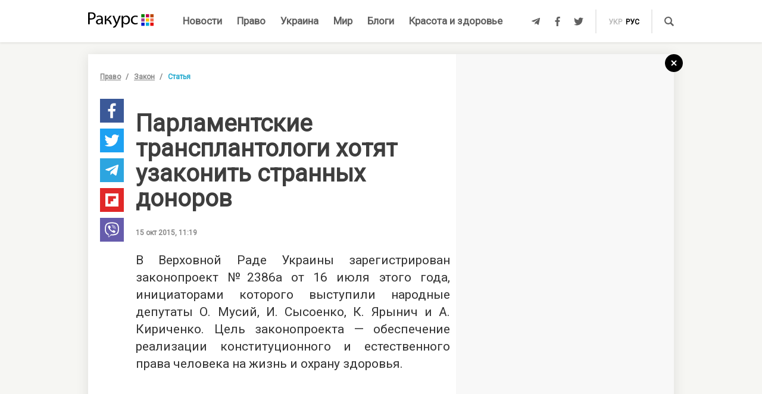

--- FILE ---
content_type: text/html; charset=UTF-8
request_url: https://racurs.ua/975-parlamentskie-transplantologi-hotyat-uzakonit-mertvyh-donorov.html
body_size: 11393
content:
<!DOCTYPE html><html lang="ru"><head><meta charset="UTF-8">
<title>Парламентские трансплантологи хотят узаконить странных доноров</title>
<meta http-equiv="X-UA-Compatible" content="IE=edge">
<meta name="viewport" content="width=device-width, user-scalable=no, initial-scale=1.0, maximum-scale=1.0, minimum-scale=1.0">
<link rel="apple-touch-icon" sizes="180x180" href="/static/apple-touch-icon.png">
<link rel="icon" type="image/png" sizes="32x32" href="/static/favicon-32x32.png">
<link rel="icon" type="image/png" sizes="16x16" href="/static/favicon-16x16.png">
<link rel="manifest" href="/static/site.webmanifest">
<link rel="mask-icon" href="/static/safari-pinned-tab.svg" color="#5bbad5">
<meta name="msapplication-TileColor" content="#603cba">
<meta name="theme-color" content="#ffffff">
<link href="/static/css/styles.css?v=48" rel="stylesheet">
<meta name="description" content="Речь идет о разрешении использовать органы не только живых доноров, но и трупных, в том числе животных">

<link rel="shortcut icon" type="image/x-icon" href="/favicon.ico"/>

<meta name="classification" content="news,Ukrainian news,news articles,editorial articles,blogs,information,worldwide news" />
<meta name="distribution" content="Global" />
<meta name="rating" content="General" />
<meta name="publisher" content="Ракурс" />
<meta name="copyright" content="Ракурс" />
<meta name="google-site-verification" content="uw_LwcWhGzFb8b-20DPF2wl8H3rsozzgvfJWkLjVAhY" />
<meta property="fb:pages" content="476359735731523" />

<link rel="dns-prefetch" href="https://cdn.ampproject.org">


<!-- Global site tag (gtag.js) - Google Analytics -->
<script async src="https://www.googletagmanager.com/gtag/js?id=UA-35562710-1" type="841851063b518aa78dc1379d-text/javascript"></script>
<script type="841851063b518aa78dc1379d-text/javascript">
  window.dataLayer = window.dataLayer || [];
  function gtag(){dataLayer.push(arguments);}
  gtag('js', new Date());

  gtag('config', 'UA-35562710-1');
</script>
<script type="841851063b518aa78dc1379d-text/javascript">
    var Pro = Pro || function () {
    };
    Pro.language = "ru";
    Pro.fbLocale = "ru_RU";
</script>



<meta name="robots" content="index, follow" />
<meta property="og:type" content="article" />
<meta name="keywords" content="Верховная Рада, законопроект, трансплантация, трансплатация органов, здравоохранение, новости медицины" />
<meta property="twitter:card" content="summary_large_image" />
<meta property="twitter:creator" content="@racursua" />
<meta property="og:title" content="Парламентские трансплантологи хотят узаконить странных доноров" />
<meta property="twitter:title" content="Парламентские трансплантологи хотят узаконить странных доноров" />
<meta property="og:url" content="https://racurs.ua/975-parlamentskie-transplantologi-hotyat-uzakonit-mertvyh-donorov.html" />
<meta property="og:description" content="Речь идет о разрешении использовать органы не только живых доноров, но и трупных, в том числе животных" />
<meta property="twitter:description" content="Речь идет о разрешении использовать органы не только живых доноров, но и трупных, в том числе животных" />
<meta property="og:image" content="https://racurs.ua/content/images/Publication/Article/97/5/preview_w696zc1.jpg" />
<meta property="twitter:image" content="https://racurs.ua/content/images/Publication/Article/97/5/preview_w696zc1.jpg" />
<link rel="next" href="/966-zakon-o-nacionalnoy-policii-sovershenstvuya-formu-zaputalis-s-soderjaniem.html" />
<link rel="previous" href="/1042-konstituciya-poroshenko-mayakovskogo.html" />
<link hreflang="uk" rel="alternate" href="https://racurs.ua/ua/975-parlamentski-transplantology-hochut-uzakonyty-mertvyh-donoriv.html" />
<link hreflang="ru" rel="alternate" href="https://racurs.ua/975-parlamentskie-transplantologi-hotyat-uzakonit-mertvyh-donorov.html" />
<link rel="canonical" href="https://racurs.ua/975-parlamentskie-transplantologi-hotyat-uzakonit-mertvyh-donorov.html" />
<script data-cfasync="false" nonce="9910b4e4-d7cc-40ec-94e9-90d8226d5e69">try{(function(w,d){!function(j,k,l,m){if(j.zaraz)console.error("zaraz is loaded twice");else{j[l]=j[l]||{};j[l].executed=[];j.zaraz={deferred:[],listeners:[]};j.zaraz._v="5874";j.zaraz._n="9910b4e4-d7cc-40ec-94e9-90d8226d5e69";j.zaraz.q=[];j.zaraz._f=function(n){return async function(){var o=Array.prototype.slice.call(arguments);j.zaraz.q.push({m:n,a:o})}};for(const p of["track","set","debug"])j.zaraz[p]=j.zaraz._f(p);j.zaraz.init=()=>{var q=k.getElementsByTagName(m)[0],r=k.createElement(m),s=k.getElementsByTagName("title")[0];s&&(j[l].t=k.getElementsByTagName("title")[0].text);j[l].x=Math.random();j[l].w=j.screen.width;j[l].h=j.screen.height;j[l].j=j.innerHeight;j[l].e=j.innerWidth;j[l].l=j.location.href;j[l].r=k.referrer;j[l].k=j.screen.colorDepth;j[l].n=k.characterSet;j[l].o=(new Date).getTimezoneOffset();if(j.dataLayer)for(const t of Object.entries(Object.entries(dataLayer).reduce((u,v)=>({...u[1],...v[1]}),{})))zaraz.set(t[0],t[1],{scope:"page"});j[l].q=[];for(;j.zaraz.q.length;){const w=j.zaraz.q.shift();j[l].q.push(w)}r.defer=!0;for(const x of[localStorage,sessionStorage])Object.keys(x||{}).filter(z=>z.startsWith("_zaraz_")).forEach(y=>{try{j[l]["z_"+y.slice(7)]=JSON.parse(x.getItem(y))}catch{j[l]["z_"+y.slice(7)]=x.getItem(y)}});r.referrerPolicy="origin";r.src="/cdn-cgi/zaraz/s.js?z="+btoa(encodeURIComponent(JSON.stringify(j[l])));q.parentNode.insertBefore(r,q)};["complete","interactive"].includes(k.readyState)?zaraz.init():j.addEventListener("DOMContentLoaded",zaraz.init)}}(w,d,"zarazData","script");window.zaraz._p=async d$=>new Promise(ea=>{if(d$){d$.e&&d$.e.forEach(eb=>{try{const ec=d.querySelector("script[nonce]"),ed=ec?.nonce||ec?.getAttribute("nonce"),ee=d.createElement("script");ed&&(ee.nonce=ed);ee.innerHTML=eb;ee.onload=()=>{d.head.removeChild(ee)};d.head.appendChild(ee)}catch(ef){console.error(`Error executing script: ${eb}\n`,ef)}});Promise.allSettled((d$.f||[]).map(eg=>fetch(eg[0],eg[1])))}ea()});zaraz._p({"e":["(function(w,d){})(window,document)"]});})(window,document)}catch(e){throw fetch("/cdn-cgi/zaraz/t"),e;};</script></head><body><div id="fb-root"></div>
<!--<div class="main_advertisement">-->
<!--</div>-->

<header id="headerNav" class="header_menu">
    <div class="container">
        <section class="left_side">
            <button class="nav_toggle">
                <span></span>
                <span></span>
                <span></span>
            </button>
            <a class="logo" href="https://racurs.ua">
                <img src="/static/img/logo.svg" alt="Ракурс">
            </a>
        </section>
        <nav class="main_menu">
    <ul>
                                <li class="main_menu_item color_news">
                <a class="link" href="/news-all.html">Новости</a>
                            </li>
                                <li class="main_menu_item color_law">
                <a class="link" href="/pravo.html">Право</a>
                                    <ul class="submenu">
                                                    <li><a href="/pravo/prava-cheloveka.html">Права человека</a></li>
                                                    <li><a href="/pravo/zakon-pravo.html">Закон</a></li>
                                                    <li><a href="/pravo/sud-pravo-zakon.html">Суд</a></li>
                                                    <li><a href="/pravo/advokat.html">Адвокатура</a></li>
                                            </ul>
                            </li>
                                <li class="main_menu_item color_ukraine">
                <a class="link" href="/obshestvo.html">Украина</a>
                                    <ul class="submenu">
                                                    <li><a href="/obshestvo/sotsium.html">Общество</a></li>
                                                    <li><a href="/obshestvo/meditsina-zdorovje.html">Медицина</a></li>
                                                    <li><a href="/obshestvo/politika.html">Политика</a></li>
                                                    <li><a href="/obshestvo/obrazovanie.html">Образование</a></li>
                                                    <li><a href="/obshestvo/economika.html">Деньги</a></li>
                                                    <li><a href="/obshestvo/potrebitel.html">Качество жизни </a></li>
                                            </ul>
                            </li>
                                <li class="main_menu_item color_world">
                <a class="link" href="/mir.html">Мир</a>
                            </li>
                                <li class="main_menu_item color_blogs">
                <a class="link" href="/blogs.html">Блоги</a>
                            </li>
                                <li class="main_menu_item color_beauty_health">
                <a class="link" href="/krasota-i-zdorovie.html">Красота и здоровье</a>
                                    <ul class="submenu">
                                                    <li><a href="/krasota-i-zdorovie/medicina.html">Здоровье</a></li>
                                                    <li><a href="/krasota-i-zdorovie/psyhologia.html">Психология</a></li>
                                                    <li><a href="/krasota-i-zdorovie/kosmetologiya.html">Косметология</a></li>
                                            </ul>
                            </li>
            </ul>
</nav>        <section class="right_side">
            <ul class="social">
            <li>
            <a class="icon tlgrm" href="https://t.me/lex_info" target="_blank" rel="nofollow" itemprop="sameAs">
                <i class="fab fa-telegram-plane"></i>
            </a>
        </li>
            <li>
            <a class="icon fb" href="https://www.facebook.com/RacursUA/" target="_blank" rel="nofollow" itemprop="sameAs">
                <i class="fab fa-facebook-f"></i>
            </a>
        </li>
            <li>
            <a class="icon twi" href="https://twitter.com/racursua" target="_blank" rel="nofollow" itemprop="sameAs">
                <i class="fab fa-twitter"></i>
            </a>
        </li>
    </ul>            <ul class="lang_switch">
            <li>
            <a  href="/ua/975-parlamentski-transplantology-hochut-uzakonyty-mertvyh-donoriv.html" title="Українська" hreflang="uk">укр</a>
        </li>
            <li>
            <a class="current" href="/975-parlamentskie-transplantologi-hotyat-uzakonit-mertvyh-donorov.html" title="Русский" hreflang="ru">рус</a>
        </li>
    </ul>            <a class="mob-link" href="/news-all.html">
                Новости            </a>
            <button type="button" data-type="open-search-input" class="search_btn">
                <span class="icon search"></span>
            </button>
            <form class="search-container" action="/search.html">
                <button type="submit" class="search_btn">
                    <span class="icon search"></span>
                </button>
                <input type="text" placeholder="Поиск" name="s[search]">
                <button type="button" class="close">
                    <i class="fas fa-times-circle"></i>
                </button>
            </form>
        </section>
    </div>
</header>

<div class="menu_sidebar_wr">
    <div class="menu_sidebar">
        <nav class="mob_menu">
    <ul>
                                <li class="mob_menu_item color_news">
                <div class="item_btn">
                    <a class="link" href="/news-all.html">Новости</a>
                                    </div>
                            </li>
                                <li class="mob_menu_item color_law">
                <div class="item_btn">
                    <a class="link" href="/pravo.html">Право</a>
                                            <button type="button" class="toggle"><i class="fas fa-angle-up"></i></button>
                                    </div>
                                    <ul class="dropdown">
                                                    <li><a href="/pravo/prava-cheloveka.html">Права человека</a></li>
                                                    <li><a href="/pravo/zakon-pravo.html">Закон</a></li>
                                                    <li><a href="/pravo/sud-pravo-zakon.html">Суд</a></li>
                                                    <li><a href="/pravo/advokat.html">Адвокатура</a></li>
                                            </ul>
                            </li>
                                <li class="mob_menu_item color_ukraine">
                <div class="item_btn">
                    <a class="link" href="/obshestvo.html">Украина</a>
                                            <button type="button" class="toggle"><i class="fas fa-angle-up"></i></button>
                                    </div>
                                    <ul class="dropdown">
                                                    <li><a href="/obshestvo/sotsium.html">Общество</a></li>
                                                    <li><a href="/obshestvo/meditsina-zdorovje.html">Медицина</a></li>
                                                    <li><a href="/obshestvo/politika.html">Политика</a></li>
                                                    <li><a href="/obshestvo/obrazovanie.html">Образование</a></li>
                                                    <li><a href="/obshestvo/economika.html">Деньги</a></li>
                                                    <li><a href="/obshestvo/potrebitel.html">Качество жизни </a></li>
                                            </ul>
                            </li>
                                <li class="mob_menu_item color_world">
                <div class="item_btn">
                    <a class="link" href="/mir.html">Мир</a>
                                    </div>
                            </li>
                                <li class="mob_menu_item color_blogs">
                <div class="item_btn">
                    <a class="link" href="/blogs.html">Блоги</a>
                                    </div>
                            </li>
                                <li class="mob_menu_item color_beauty_health">
                <div class="item_btn">
                    <a class="link" href="/krasota-i-zdorovie.html">Красота и здоровье</a>
                                            <button type="button" class="toggle"><i class="fas fa-angle-up"></i></button>
                                    </div>
                                    <ul class="dropdown">
                                                    <li><a href="/krasota-i-zdorovie/medicina.html">Здоровье</a></li>
                                                    <li><a href="/krasota-i-zdorovie/psyhologia.html">Психология</a></li>
                                                    <li><a href="/krasota-i-zdorovie/kosmetologiya.html">Косметология</a></li>
                                            </ul>
                            </li>
            </ul>
</nav>
        <div class="wrapper">
            <form class="search-container" action="/search.html">
                <button type="submit" class="search_btn">
                    <span class="icon search"></span>
                </button>
                <input type="text" placeholder="Поиск" name="s[search]">
            </form>
            <ul class="social">
            <li>
            <a class="icon tlgrm" href="https://t.me/lex_info" target="_blank" rel="nofollow" itemprop="sameAs">
                <i class="fab fa-telegram-plane"></i>
            </a>
        </li>
            <li>
            <a class="icon fb" href="https://www.facebook.com/RacursUA/" target="_blank" rel="nofollow" itemprop="sameAs">
                <i class="fab fa-facebook-f"></i>
            </a>
        </li>
            <li>
            <a class="icon twi" href="https://twitter.com/racursua" target="_blank" rel="nofollow" itemprop="sameAs">
                <i class="fab fa-twitter"></i>
            </a>
        </li>
    </ul>        </div>
    </div>
    <div class="backdrop"></div>
</div><main class="main-content inner-page"><div class="inner-page-container"><div class="social-sidebar-wr"><ul class="big_social sticky hide">    <li><a href="https://facebook.com/sharer/sharer.php?u=https%3A%2F%2Fracurs.ua%2F975-parlamentskie-transplantologi-hotyat-uzakonit-mertvyh-donorov.html" class="icon fb" target="_blank"><i class="fab fa-facebook-f"></i></a></li>
    <li><a href="https://twitter.com/intent/tweet/?url=https%3A%2F%2Fracurs.ua%2F975-parlamentskie-transplantologi-hotyat-uzakonit-mertvyh-donorov.html&amp;text=%D0%9F%D0%B0%D1%80%D0%BB%D0%B0%D0%BC%D0%B5%D0%BD%D1%82%D1%81%D0%BA%D0%B8%D0%B5+%D1%82%D1%80%D0%B0%D0%BD%D1%81%D0%BF%D0%BB%D0%B0%D0%BD%D1%82%D0%BE%D0%BB%D0%BE%D0%B3%D0%B8+%D1%85%D0%BE%D1%82%D1%8F%D1%82+%D1%83%D0%B7%D0%B0%D0%BA%D0%BE%D0%BD%D0%B8%D1%82%D1%8C+%D1%81%D1%82%D1%80%D0%B0%D0%BD%D0%BD%D1%8B%D1%85+%D0%B4%D0%BE%D0%BD%D0%BE%D1%80%D0%BE%D0%B2" class="icon twi" target="_blank"><i class="fab fa-twitter"></i></a></li>
    <li><a href="https://telegram.me/share/url?url=https%3A%2F%2Fracurs.ua%2F975-parlamentskie-transplantologi-hotyat-uzakonit-mertvyh-donorov.html&amp;text=%D0%9F%D0%B0%D1%80%D0%BB%D0%B0%D0%BC%D0%B5%D0%BD%D1%82%D1%81%D0%BA%D0%B8%D0%B5+%D1%82%D1%80%D0%B0%D0%BD%D1%81%D0%BF%D0%BB%D0%B0%D0%BD%D1%82%D0%BE%D0%BB%D0%BE%D0%B3%D0%B8+%D1%85%D0%BE%D1%82%D1%8F%D1%82+%D1%83%D0%B7%D0%B0%D0%BA%D0%BE%D0%BD%D0%B8%D1%82%D1%8C+%D1%81%D1%82%D1%80%D0%B0%D0%BD%D0%BD%D1%8B%D1%85+%D0%B4%D0%BE%D0%BD%D0%BE%D1%80%D0%BE%D0%B2" class="icon tlgrm" target="_blank"><i class="fab fa-telegram-plane"></i></a></li>
    <li><a href="https://share.flipboard.com/bookmarklet/popout?v=2&amp;url=https%3A%2F%2Fracurs.ua%2F975-parlamentskie-transplantologi-hotyat-uzakonit-mertvyh-donorov.html&amp;title=%D0%9F%D0%B0%D1%80%D0%BB%D0%B0%D0%BC%D0%B5%D0%BD%D1%82%D1%81%D0%BA%D0%B8%D0%B5+%D1%82%D1%80%D0%B0%D0%BD%D1%81%D0%BF%D0%BB%D0%B0%D0%BD%D1%82%D0%BE%D0%BB%D0%BE%D0%B3%D0%B8+%D1%85%D0%BE%D1%82%D1%8F%D1%82+%D1%83%D0%B7%D0%B0%D0%BA%D0%BE%D0%BD%D0%B8%D1%82%D1%8C+%D1%81%D1%82%D1%80%D0%B0%D0%BD%D0%BD%D1%8B%D1%85+%D0%B4%D0%BE%D0%BD%D0%BE%D1%80%D0%BE%D0%B2" class="icon flipboard" target="_blank"><i class="fab fa-flipboard"></i></a></li>
    <li><a href="viber://forward?text=https%3A%2F%2Fracurs.ua%2F975-parlamentskie-transplantologi-hotyat-uzakonit-mertvyh-donorov.html" class="icon viber" target="_blank"><i class="fab fa-viber"></i></a></li>
</ul></div><section class="block_section inner_content_section"><div class="container container_padding"><a class="back-to-home" href="/"><svg width="30px" height="30px" viewBox="0 0 30 30" version="1.1" xmlns="https://www.w3.org/2000/svg" xmlns:xlink="https://www.w3.org/1999/xlink"><defs></defs><g id="closeBtnId" stroke="none" stroke-width="1" fill="none" fill-rule="evenodd"><g id="inner-page-1_1" transform="translate(-1318.000000, -180.000000)"><g id="back-arrow-copy" transform="translate(1318.000000, 180.000000)"><circle class="back-to-home-oval" id="Oval" cx="15" cy="15" r="15"></circle><g class="back-to-home-icon" id="Group-2" transform="translate(11.000000, 10.000000)" stroke-width="2"><path d="M8,1 L0,9 L8,1 Z" id="Line-2"></path><path d="M1.42108547e-15,0.818181818 L8,9" id="Line-3"></path></g></g></g></g></svg></a><div class="wrapper"><div class="left_wr"><ol class="breadcrumbs"><li><a href="/pravo.html">Право</a></li><li><a href="/pravo/zakon-pravo.html">Закон</a></li><li>Статья</li></ol><div class="content_wr"><div class="content"><div class="n_material_content under_material_content no_overflow"><!-- google_ad_section_start --><span itemscope itemtype="https://schema.org/NewsArticle"><span class="hide" itemprop="publisher" itemscope itemtype="https://schema.org/Organization"><span itemprop="name">Ракурс</span><span itemprop="url">https://racurs.ua/</span><span itemprop="logo" itemscope itemtype="https://schema.org/ImageObject"><img itemprop="url image" src="/media/images/logo-14.png"><meta itemprop="width" content="180"><meta itemprop="height" content="50"></span></span><link class="hide" itemprop="mainEntityOfPage" itemscope href="https://racurs.ua/975-parlamentskie-transplantologi-hotyat-uzakonit-mertvyh-donorov.html"><div class="article_inner"><span itemprop="image" itemscope itemtype="https://schema.org/ImageObject"><img class="main_img" itemprop="url" src="/content/images/Publication/Article/97/5/preview_w698zc0.jpg" alt="Парламентские трансплантологи хотят узаконить странных доноров"><meta itemprop="width" content="698"><meta itemprop="height" content="362"></span><h1 itemprop="headline">Парламентские трансплантологи хотят узаконить странных доноров</h1><span class="hide" itemprop="url">https://racurs.ua/975-parlamentskie-transplantologi-hotyat-uzakonit-mertvyh-donorov.html</span><div class="author"><div class="left_side"><span class="data">15 окт 2015, 11:19</span></div><div class="right_side"><a href="#" class="article_views"><span class="views_icon"></span><span class="views_number" data-aid="975">999</span></a></div></div><meta itemprop="datePublished" content="2015-10-15T11:19:00+03:00"><meta itemprop="dateModified" content="2015-10-15T11:19:48+03:00"><span class="hide" itemprop="author">Ракурс</span><meta itemprop="alternativeHeadline" content="Речь идет о разрешении использовать органы не только живых доноров, но и трупных, в том числе животных"><span class="articleBody" itemprop="articleBody"><p style="text-align: justify;">
 В Верховной Раде Украины зарегистрирован законопроект <!--<a-href=http://w1.c1.rada.gov.ua/pls/zweb2/webproc4_1?pf3511=56075">-->№2386а<!--</a>--> от 16 июля этого года, инициаторами которого выступили народные
 депутаты О. Мусий, И. Сысоенко, К. Ярынич и А. Кириченко. Цель законопроекта — обеспечение реализации конституционного и естественного права человека на жизнь и охрану здоровья.
</p><style>
.in_text_content_22 { 
 width: 300px; 
 height: 600px; 
}
@media(min-width: 600px) { 
 .in_text_content_22 { 
 width: 580px; 
 height: 400px; 
 } 
}
.adsbygoogle {
 touch-action: manipulation;
}
</style><!-- 580x400-intext-ru --><div align="center"><ins class="adsbygoogle in_text_content_22"
 style="display:inline-block; text-align:center;"
 data-ad-client="ca-pub-7706223251672366"
 data-ad-slot="3720659219"
 data-full-width-responsive="true"></ins></div><script type="841851063b518aa78dc1379d-text/javascript">
(adsbygoogle = window.adsbygoogle || []).push({});
</script><p style="text-align: justify;">
 На первый взгляд, стремления инициаторов проекта гуманны, призваны помочь тем, кто годами ждут своей очереди на трансплантацию и часто умирают, так и не дождавшись. Однако анализ документа дает
 основания утверждать, что у авторов законопроекта свое, довольно своеобразное видение указанной проблемы.
</p><p style="text-align: justify;">
 Во-первых, предлагают узаконить трансплантацию не только органов и тканей человека, но и другого анатомического материала (анатомических образований, клеток). Учреждениям здравоохранения и научным
 учреждениям собираются разрешить использовать органы или другие анатомические материалы не только живых доноров, но и трупных, в том числе животных.
</p><p style="text-align: justify;">
 Интересно, как больному человеку может помочь пересадка органа трупа? Или инициаторы проекта преследуют другую цель, отличную от декларируемой?
</p><p style="text-align: justify;">
 Человеческий труп может быть пригодным для целей топографической анатомии, но никак не для последующей трансплантации органов живым. Потому что это мертвое тело человека, которое претерпевает
 изменения, неизбежные после наступления биологической смерти.
</p><p style="text-align: justify;">
 Трупные явления делятся на ранние и поздние. К ранним относятся охлаждение трупа, трупные пятна, трупное окоченение, высыхание и автолиз; к поздним — гниение, скелетирование, мумификация, жировоск
 и торфяное дубление. Учитывая это, любые анатомические материалы трупа человека (а тем более, животного) не могут быть использованы для дальнейшей трансплантации.
</p><p style="text-align: justify;">
 В трансплантации могут быть использованы анатомические материалы только умершего человека, то есть когда установлена ​​смерть его мозга — это полное и необратимое прекращение всех его функций,
 регистрируемых при работающем сердце и принудительной вентиляции легких. Иначе говоря, сразу после констатации биологической смерти, но до начала наступления трупных явлений (превращение умершего в
 труп). При разных обстоятельствах смерти человека такой период может составлять до трех часов — не более.
</p><p style="text-align: justify;">
 Во-вторых, предложенные проектом изменения в ст. 238 «Осмотр трупа» Уголовного процессуального кодекса Украины, согласно которым: в случае обнаружения трупа человека исключается обязательное
 проведение судебно-медицинской экспертизы с целью установления причин смерти, а также такой труп может быть выдан без всякого разрешения, без результатов судебно-медицинской экспертизы и
 установления причин смерти, — на практике приведут к целому ряду коррупционных правонарушений в этой сфере. Ведь осмотр трупа — это следственное действие, которое проводится в месте его обнаружения
 следователем, прокурором при обязательном участии судебно-медицинского эксперта или врача и заключается только в «непосредственном восприятии внешних признаков трупа с целью выявления и фиксации
 сведений об обстоятельствах совершения уголовного преступления». Такими сведениями могут быть данные, помогающие установить как личность потерпевшего, так и лицо, совершившее преступление, место,
 время, способ и другие обстоятельства совершения уголовного преступления, причины смерти.
</p><p style="text-align: justify;">
 Осмотр трупа не предусматривает его вскрытия, поэтому при проведении этого следственного действия речь идет только о внешнем осмотре, но никак не об установлении причин смерти. Поэтому участие при
 осмотре трупа судебно-медицинского эксперта или врача не может заменить судебно-медицинской экспертизы установления причин смерти (ч. 2 ст. 242 УПК) и не исключает возможного участия
 судебно-медицинского эксперта или врача, который принимал участие в наружном осмотре трупа, в проведении вскрытия трупа и установлении причин смерти, осуществляемых в экспертном учреждении (ч. 1
 ст. 79 УПК).
</p><p style="text-align: justify;">
 Учитывая изложенное, можно утверждать, что «заменяя» судебно-медицинскую экспертизу только на осмотр трупа, инициаторы проекта создают плодородную почву для коррупционных правонарушений, в том
 числе и в сфере трансплантологии.
</p><article class="article type-2 backlink color_law"><a href="/954-prostituciya-kak-vid-zakonnoy-predprinimatelskoy-deyatelnosti.html" class="article_wr"><div class="article_bg" style="background-image:url('/content/images/Publication/Article/95/4/preview_w180h160zc1.jpg')"></div><div class="article_content"><div class="article_content_wr"><span class="article_read">Читайте также</span><h4 class="article_title">Проституция как вид законной предпринимательской деятельности</h4><div class="article_footer"><div class="footer_left"><div class="article_subject">Закон</div></div></div></div></div></a></article></span></div><div class="article_inner_footer"><div class="top-wr"><p class="source"></p><br/><p class="error_found">
 Заметили ошибку?<br>Выделите и нажмите Ctrl / Cmd + Enter </p></div><div class="bottom-wr"><ul class="big_social horizontal"><li><a href="https://facebook.com/sharer/sharer.php?u=https%3A%2F%2Fracurs.ua%2F975-parlamentskie-transplantologi-hotyat-uzakonit-mertvyh-donorov.html" class="icon fb" target="_blank"><i class="fab fa-facebook-f"></i></a></li><li><a href="https://twitter.com/intent/tweet/?url=https%3A%2F%2Fracurs.ua%2F975-parlamentskie-transplantologi-hotyat-uzakonit-mertvyh-donorov.html&amp;text=%D0%9F%D0%B0%D1%80%D0%BB%D0%B0%D0%BC%D0%B5%D0%BD%D1%82%D1%81%D0%BA%D0%B8%D0%B5+%D1%82%D1%80%D0%B0%D0%BD%D1%81%D0%BF%D0%BB%D0%B0%D0%BD%D1%82%D0%BE%D0%BB%D0%BE%D0%B3%D0%B8+%D1%85%D0%BE%D1%82%D1%8F%D1%82+%D1%83%D0%B7%D0%B0%D0%BA%D0%BE%D0%BD%D0%B8%D1%82%D1%8C+%D1%81%D1%82%D1%80%D0%B0%D0%BD%D0%BD%D1%8B%D1%85+%D0%B4%D0%BE%D0%BD%D0%BE%D1%80%D0%BE%D0%B2" class="icon twi" target="_blank"><i class="fab fa-twitter"></i></a></li><li><a href="https://telegram.me/share/url?url=https%3A%2F%2Fracurs.ua%2F975-parlamentskie-transplantologi-hotyat-uzakonit-mertvyh-donorov.html&amp;text=%D0%9F%D0%B0%D1%80%D0%BB%D0%B0%D0%BC%D0%B5%D0%BD%D1%82%D1%81%D0%BA%D0%B8%D0%B5+%D1%82%D1%80%D0%B0%D0%BD%D1%81%D0%BF%D0%BB%D0%B0%D0%BD%D1%82%D0%BE%D0%BB%D0%BE%D0%B3%D0%B8+%D1%85%D0%BE%D1%82%D1%8F%D1%82+%D1%83%D0%B7%D0%B0%D0%BA%D0%BE%D0%BD%D0%B8%D1%82%D1%8C+%D1%81%D1%82%D1%80%D0%B0%D0%BD%D0%BD%D1%8B%D1%85+%D0%B4%D0%BE%D0%BD%D0%BE%D1%80%D0%BE%D0%B2" class="icon tlgrm" target="_blank"><i class="fab fa-telegram-plane"></i></a></li><li><a href="https://share.flipboard.com/bookmarklet/popout?v=2&amp;url=https%3A%2F%2Fracurs.ua%2F975-parlamentskie-transplantologi-hotyat-uzakonit-mertvyh-donorov.html&amp;title=%D0%9F%D0%B0%D1%80%D0%BB%D0%B0%D0%BC%D0%B5%D0%BD%D1%82%D1%81%D0%BA%D0%B8%D0%B5+%D1%82%D1%80%D0%B0%D0%BD%D1%81%D0%BF%D0%BB%D0%B0%D0%BD%D1%82%D0%BE%D0%BB%D0%BE%D0%B3%D0%B8+%D1%85%D0%BE%D1%82%D1%8F%D1%82+%D1%83%D0%B7%D0%B0%D0%BA%D0%BE%D0%BD%D0%B8%D1%82%D1%8C+%D1%81%D1%82%D1%80%D0%B0%D0%BD%D0%BD%D1%8B%D1%85+%D0%B4%D0%BE%D0%BD%D0%BE%D1%80%D0%BE%D0%B2" class="icon flipboard" target="_blank"><i class="fab fa-flipboard"></i></a></li><li><a href="viber://forward?text=https%3A%2F%2Fracurs.ua%2F975-parlamentskie-transplantologi-hotyat-uzakonit-mertvyh-donorov.html" class="icon viber" target="_blank"><i class="fab fa-viber"></i></a></li></ul><ul class="tags"><li><a href="/tags/verhovnaya-rada-ukrainy.html">#Верховная Рада Украины</a></li></ul></div></div></span><!-- google_ad_section_end --><script type="841851063b518aa78dc1379d-text/javascript">
 window.articleData = {
 id: '975',
 alias: 'parlamentskie-transplantologi-hotyat-uzakonit-mertvyh-donorov',
 title: 'Парламентские трансплантологи хотят узаконить странных доноров',
 shortUrl: '/975'
 };
</script>
<!-- Добавьте этот код в то место, где должен быть баннер --><div style="text-align: center; margin: 20px 0;"><a href="https://florita.com.ua/" target="_blank"><img src="https://racurs.ua/content/images/Publication/Article/new_668/content/BA_banner.png" style="max-width: 100%; height: auto;"></a></div><a name="comments"></a><div class="comments_setup comments_container"
 data-confirmDelete="Удалить этот комментарий?"
 data-loading="Загрузка..."
 data-object="eyJjbGFzcyI6IkFwcFxcTW9kdWxlc1xcUHVibGljYXRpb25cXE1vZGVsc1xcQXJ0aWNsZSIsImlkIjoiOTc1In0="
 data-lang="ru"
 data-csrf="UlRGQlB2Wl9NUEF2OFkxRDI5SEZlWGYxaEt0Z0Z2d1jy21Th99CTorq4uRChhLroC0FuKJfpzdvtnqTBRkqQPQ=="
 ></div><br /><br /><!-- Composite Start --><div id="M465236ScriptRootC1133925"></div><script src="https://jsc.idealmedia.io/r/a/racurs.ua.1133925.js" async type="841851063b518aa78dc1379d-text/javascript"></script><!-- Composite End --></div></div></div></div><div class="right_wr"><div class="sticky"><div class="news_list"><div class="news_list_left"><style type="text/css">
 .article_bg.blog_article_bg {
 background-size: contain;
 }
</style><article class="article type-2 color_law"><a href="/3127-plody-otravlennogo-dereva-ot-gore-sadovodov-iz-sap.html" class="article_wr"><div class="article_bg" style="background-image:url('/content/images/Publication/Article/31/27/preview_w264zc1.jpg')"></div><div class="article_content"><div class="article_content_wr"><h4 class="article_title">Плоды отравленного дерева от горе-садоводов из САП</h4><div class="article_footer"><div class="footer_left"><div class="article_subject">Суд</div></div></div></div></div></a></article><style type="text/css">
 .article_bg.blog_article_bg {
 background-size: contain;
 }
</style><article class="article type-2 color_ukraine"><a href="/3128-delo-yanukovicha-jivet-kak-psevdoamerikanskiy-bankopad-podryvaet-evrointegraciu-ukrainy.html" class="article_wr"><div class="article_bg" style="background-image:url('/content/images/Publication/Article/31/28/preview_w264zc1.jpg')"></div><div class="article_content"><div class="article_content_wr"><h4 class="article_title">Дело Януковича живет: как «псевдоамериканский» банкопад подрывает евроинтеграцию Украины</h4><div class="article_footer"><div class="footer_left"><div class="article_subject">Деньги</div></div></div></div></div></a></article><style type="text/css">
 .article_bg.blog_article_bg {
 background-size: contain;
 }
</style><article class="article type-2 color_ukraine"><a href="/3084-ot-fronta-k-vyboram-rol-veteranov-v-poslevoennoy-politike.html" class="article_wr"><div class="article_bg" style="background-image:url('/content/images/Publication/Article/30/84/preview_w264zc1.jpg')"></div><div class="article_content"><div class="article_content_wr"><h4 class="article_title">От фронта к выборам: роль ветеранов в послевоенной политике</h4><div class="article_footer"><div class="footer_left"><div class="article_subject">Политика</div></div></div></div></div></a></article><style type="text/css">
 .article_bg.blog_article_bg {
 background-size: contain;
 }
</style><article class="to-right-side-1 article type-1 color_law"><a href="/3123-po-chemu-zvonit-zvon-razmyshleniya-o-smysle-prazdnovaniya-dnya-konstitucii.html" class="article_wr"><div class="article_bg" style="background-image:url('/content/images/Publication/Article/31/23/preview_w336zc1.jpg')"></div><div class="article_content"><div class="article_content_wr"><h4 class="article_title">По чему звонит звон? Размышления о смысле празднования Дня Конституции</h4><div class="article_footer"><div class="footer_left"><div class="article_subject">Право</div><div class="article_date"></div></div><div class="footer_right"><div class="article_views"><div class="views_icon"></div><div class="views_number" data-id="">999</div></div></div></div></div></div></a></article></div><div class="news_list_right no_overflow"><!-- 300x600-sidebar-ru --><ins class="adsbygoogle"
 style="display:inline-block;width:300px;height:600px"
 data-ad-client="ca-pub-7706223251672366"
 data-ad-slot="4582782265"></ins><script type="841851063b518aa78dc1379d-text/javascript">
 (adsbygoogle = window.adsbygoogle || []).push({});
</script></div></div></div></div></div></div></section></div><div class="inner-page-container"><section class="block_section"><div class="container container_padding"><header class="block_section_header"><span class="section_color"></span><div class="block_section_header_wr"><div role="tablist" class="block_section_header_tablist"><a aria-selected="true" class="section_title">Новости партнеров</a></div></div></header><div class="no_overflow"><!-- Composite Start --><div id="M250178ScriptRootC686913"></div><script src="https://jsc.idealmedia.io/r/a/racurs.ua.686913.js" async type="841851063b518aa78dc1379d-text/javascript"></script><!-- Composite End -->
</div></div></section></div><section class="related_news_section dark"><section class="block_section color_law"><div class="container container_padding"><header class="block_section_header"><span class="section_color"></span><div class="block_section_header_wr"><div role="tablist" class="block_section_header_tablist"><a role="tab" aria-selected="true" class="section_title">Закон</a><a href="/pravo/advokat.html" aria-selected="false" class="section_title">Адвокатура</a><a href="/pravo/prava-cheloveka.html" aria-selected="false" class="section_title">Права человека</a><a href="/pravo/sud-pravo-zakon.html" aria-selected="false" class="section_title">Суд</a></div></div><span class="block-title"></span></header><div class="tab-content"><div id="news-tab-2" role="tabpanel" aria-hidden="false" class="news_grid list_material_grid"><article class="article type-2 color_law"><a href="/3070-mojet-li-sud-reshat-kto-yavlyaetsya-vashey-semey-ili-esche-raz-o-state-3-semeynogo-kodeksa-ukrainy.html" class="article_wr"><div class="article_bg" style="background-image:url('/content/images/Publication/Article/30/70/preview_w407zc0.jpg')"><div class="article_footer_wr"><div class="article_footer"><div class="footer_left"><div class="article_author"><p>Зорислава <span>РОМОВСКАЯ</span></p></div></div><div class="footer_right"><div class="article_views"><div class="views_icon"></div><div class="views_number" data-aid="3070">999</div></div></div></div></div><div class="article_bg_fade"></div></div><div class="article_content"><div class="article_content_wr"><h2 class="article_title">Может ли суд решать, кто является вашей семьей, или Еще раз о статье 3 Семейного кодекса Украины</h2><div class="article_footer"><div class="footer_left"><div class="article_subject">Закон</div><div class="article_date">7 июн 2025</div></div></div></div></div></a></article><article class="article type-2 color_law"><a href="/3087-pochemu-gosudarstvo-v-lice-parlamenta-i-nadzornyh-organov-polivaet-benzinom-sobstvennuu-konstituciu.html" class="article_wr"><div class="article_bg" style="background-image:url('/content/images/Publication/Article/30/87/preview_w407zc0.jpg')"><div class="article_footer_wr"><div class="article_footer"><div class="footer_left"><div class="article_author"><p></p></div></div><div class="footer_right"><div class="article_views"><div class="views_icon"></div><div class="views_number" data-aid="3087">999</div></div></div></div></div><div class="article_bg_fade"></div></div><div class="article_content"><div class="article_content_wr"><h2 class="article_title">Почему государство в лице парламента и надзорных органов поливает бензином собственную Конституцию?</h2><div class="article_footer"><div class="footer_left"><div class="article_subject">Закон</div><div class="article_date">16 окт 2024</div></div></div></div></div></a></article><article class="article type-2 color_law"><a href="/3069-zakon-o-naloge-na-bezbednost-ili-dili-z-ubogim-zarobitok.html" class="article_wr"><div class="article_bg" style="background-image:url('/content/images/Publication/Article/30/69/preview_w407zc0.jpg')"><div class="article_footer_wr"><div class="article_footer"><div class="footer_left"><div class="article_author"><p>Зорислава <span>РОМОВСКАЯ</span></p></div></div><div class="footer_right"><div class="article_views"><div class="views_icon"></div><div class="views_number" data-aid="3069">999</div></div></div></div></div><div class="article_bg_fade"></div></div><div class="article_content"><div class="article_content_wr"><h2 class="article_title">Закон о налоге на безбедность, или «Діли з убогим заробіток»</h2><div class="article_footer"><div class="footer_left"><div class="article_subject">Закон</div><div class="article_date">31 мая 2024</div></div></div></div></div></a></article><article class="article type-2 color_law"><a href="/3051-uvolnenie-s-voennoy-slujby-vo-vremya-deystviya-voennogo-polojeniya.html" class="article_wr"><div class="article_bg" style="background-image:url('/content/images/Publication/Article/30/51/preview_w407zc0.jpg')"><div class="article_footer_wr"><div class="article_footer"><div class="footer_left"><div class="article_author"><p>Мария <span>ОСТРОВСКАЯ</span></p></div></div><div class="footer_right"><div class="article_views"><div class="views_icon"></div><div class="views_number" data-aid="3051">999</div></div></div></div></div><div class="article_bg_fade"></div></div><div class="article_content"><div class="article_content_wr"><h2 class="article_title">Увольнение с военной службы во время действия военного положения</h2><div class="article_footer"><div class="footer_left"><div class="article_subject">Закон</div><div class="article_date">25 янв 2023</div></div></div></div></div></a></article><article class="article type-2 color_law"><a href="/3052-otsrochka-ot-prizyva-vo-vremya-voennogo-polojeniya.html" class="article_wr"><div class="article_bg" style="background-image:url('/content/images/Publication/Article/30/52/preview_w407zc0.jpg')"><div class="article_footer_wr"><div class="article_footer"><div class="footer_left"><div class="article_author"><p>Мария <span>ОСТРОВСКАЯ</span></p></div></div><div class="footer_right"><div class="article_views"><div class="views_icon"></div><div class="views_number" data-aid="3052">999</div></div></div></div></div><div class="article_bg_fade"></div></div><div class="article_content"><div class="article_content_wr"><h2 class="article_title">Отсрочка от призыва во время военного положения</h2><div class="article_footer"><div class="footer_left"><div class="article_subject">Закон</div><div class="article_date">3 янв 2023</div></div></div></div></div></a></article><article class="article type-2 color_law"><a href="/3000-trudovye-otnosheniya-vo-vremya-voennogo-polojeniya-11-sovetov-naemnym-rabochim.html" class="article_wr"><div class="article_bg" style="background-image:url('/content/images/Publication/Article/30/00/preview_w407zc0.jpg')"><div class="article_footer_wr"><div class="article_footer"><div class="footer_left"><div class="article_author"><p>Людмила <span>ЗАГЛАДА</span></p></div></div><div class="footer_right"><div class="article_views"><div class="views_icon"></div><div class="views_number" data-aid="3000">999</div></div></div></div></div><div class="article_bg_fade"></div></div><div class="article_content"><div class="article_content_wr"><h2 class="article_title">Трудовые отношения во время военного положения: 11 советов наемным рабочим</h2><div class="article_footer"><div class="footer_left"><div class="article_subject">Закон</div><div class="article_date">23 мар 2022</div></div></div></div></div></a></article><article class="article type-2 color_law"><a href="/2994-zakony-o-kollaboracionizme-do-15-let-lisheniya-svobody-likvidaciya-partiy-i-organizaciy.html" class="article_wr"><div class="article_bg" style="background-image:url('/content/images/Publication/Article/29/94/preview_w407zc0.jpg')"><div class="article_footer_wr"><div class="article_footer"><div class="footer_left"><div class="article_author"><p>Людмила <span>ЗАГЛАДА</span></p></div></div><div class="footer_right"><div class="article_views"><div class="views_icon"></div><div class="views_number" data-aid="2994">999</div></div></div></div></div><div class="article_bg_fade"></div></div><div class="article_content"><div class="article_content_wr"><h2 class="article_title">Законы о коллаборационизме: до 15 лет лишения свободы, ликвидация партий и организаций</h2><div class="article_footer"><div class="footer_left"><div class="article_subject">Закон</div><div class="article_date">8 мар 2022</div></div></div></div></div></a></article><article class="article type-2 color_law"><a href="/2980-zakony-o-yazyke-i-yazyk-zakona.html" class="article_wr"><div class="article_bg" style="background-image:url('/content/images/Publication/Article/29/80/preview_w407zc0.jpg')"><div class="article_footer_wr"><div class="article_footer"><div class="footer_left"><div class="article_author"><p>Зорислава <span>РОМОВСКАЯ</span></p></div></div><div class="footer_right"><div class="article_views"><div class="views_icon"></div><div class="views_number" data-aid="2980">999</div></div></div></div></div><div class="article_bg_fade"></div></div><div class="article_content"><div class="article_content_wr"><h2 class="article_title">Законы о языке и язык закона</h2><div class="article_footer"><div class="footer_left"><div class="article_subject">Закон</div><div class="article_date">24 янв 2022</div></div></div></div></div></a></article><article class="article type-2 color_law"><a href="/2911-ugolovnyy-processualnyy-spam.html" class="article_wr"><div class="article_bg" style="background-image:url('/content/images/Publication/Article/29/11/preview_w407zc0.jpg')"><div class="article_footer_wr"><div class="article_footer"><div class="footer_left"><div class="article_author"><p></p></div></div><div class="footer_right"><div class="article_views"><div class="views_icon"></div><div class="views_number" data-aid="2911">999</div></div></div></div></div><div class="article_bg_fade"></div></div><div class="article_content"><div class="article_content_wr"><h2 class="article_title">Уголовный процессуальный спам</h2><div class="article_footer"><div class="footer_left"><div class="article_subject">Закон</div><div class="article_date">4 авг 2021</div></div></div></div></div></a></article><article class="article type-2 color_law"><a href="/2904-pravo-na-rebenka-ded-pobedil-no-proigral.html" class="article_wr"><div class="article_bg" style="background-image:url('/content/images/Publication/Article/29/04/preview_w407zc0.jpg')"><div class="article_footer_wr"><div class="article_footer"><div class="footer_left"><div class="article_author"><p>Людмила <span>ЗАГЛАДА</span></p></div></div><div class="footer_right"><div class="article_views"><div class="views_icon"></div><div class="views_number" data-aid="2904">999</div></div></div></div></div><div class="article_bg_fade"></div></div><div class="article_content"><div class="article_content_wr"><h2 class="article_title">Право на ребенка: дед победил, но… проиграл</h2><div class="article_footer"><div class="footer_left"><div class="article_subject">Закон</div><div class="article_date">26 июл 2021</div></div></div></div></div></a></article><article class="article type-2 color_law"><a href="/2879-vnesenie-svedeniy-v-edinyy-reestr-dosudebnyh-rassledovaniy-pravovye-kollizii.html" class="article_wr"><div class="article_bg" style="background-image:url('/content/images/Publication/Article/28/79/preview_w407zc0.jpg')"><div class="article_footer_wr"><div class="article_footer"><div class="footer_left"><div class="article_author"><p></p></div></div><div class="footer_right"><div class="article_views"><div class="views_icon"></div><div class="views_number" data-aid="2879">999</div></div></div></div></div><div class="article_bg_fade"></div></div><div class="article_content"><div class="article_content_wr"><h2 class="article_title">Внесение сведений в Единый реестр досудебных расследований — правовые коллизии</h2><div class="article_footer"><div class="footer_left"><div class="article_subject">Закон</div><div class="article_date">15 июн 2021</div></div></div></div></div></a></article><article class="article type-2 color_law"><a href="/2819-orujie-zakona-net-zato-dela-est.html" class="article_wr"><div class="article_bg" style="background-image:url('/content/images/Publication/Article/28/19/preview_w407zc0.jpg')"><div class="article_footer_wr"><div class="article_footer"><div class="footer_left"><div class="article_author"><p>Людмила <span>ЗАГЛАДА</span></p></div></div><div class="footer_right"><div class="article_views"><div class="views_icon"></div><div class="views_number" data-aid="2819">999</div></div></div></div></div><div class="article_bg_fade"></div></div><div class="article_content"><div class="article_content_wr"><h2 class="article_title">Оружие — судебная практика</h2><div class="article_footer"><div class="footer_left"><div class="article_subject">Закон</div><div class="article_date">25 фев 2021</div></div></div></div></div></a></article><a href="zakon-pravo.975" class="show-more-link articles" data-count="12">
 Показать больше </a></div></div></div></section></section><div class="spinner-wr"><div id="spinner"></div></div></main><footer class="main_footer">
    <div class="footer-top">
        <div class="container">
            <a href="https://racurs.ua" rel="nofollow" class="logo">
                <img itemprop="url image" src="/static/img/logo.svg" alt="Ракурс">
            </a>
            <p class="descr">Читайте новости Украины и мира сегодня на правовом портале "Ракурс". Последние и главные новости дня, актуальные события, аналитика и правовые комментарии. Будьте в курсе всех новостей!</p>
            <div class="wrapper">
                <div class="counters">
                    Последние новости                </div>
                <ul class="social">
            <li>
            <a class="icon tlgrm" href="https://t.me/lex_info" target="_blank" rel="nofollow" itemprop="sameAs">
                <i class="fab fa-telegram-plane"></i>
            </a>
        </li>
            <li>
            <a class="icon fb" href="https://www.facebook.com/RacursUA/" target="_blank" rel="nofollow" itemprop="sameAs">
                <i class="fab fa-facebook-f"></i>
            </a>
        </li>
            <li>
            <a class="icon twi" href="https://twitter.com/racursua" target="_blank" rel="nofollow" itemprop="sameAs">
                <i class="fab fa-twitter"></i>
            </a>
        </li>
    </ul>            </div>
        </div>
    </div>
    <div class="footer-bottom">
        <div class="container">
            <ul class="links-list">
                <li>
                    <a href="/pages/umovi-obmezhenogo-vikoristannja-materialiv.html" rel="nofollow">
                        Условия использования веб-портала Racurs.ua                    </a>
                </li>
                <li>
                    <a href="/pages/privacy-policy.html" rel="nofollow">
                        Политика конфиденциальности                    </a>
                </li>
                <li>
                    <a href="/contacts.html"
                       rel="nofollow">Контакты</a>
                </li>
                <li><a href="/authors.html"
                       rel="nofollow">Авторы</a>
                </li>
                <li><a href="/archive.html"
                       rel="nofollow">Архив</a>
                </li>
                <li><a href="/search.html"
                       rel="nofollow">Поиск</a>
                </li>
            </ul>
            <p class="copyright">&copy; 2012-2026 Ракурс<sup>&reg;</sup></p>
        </div>
    </div>
</footer>
<script type="841851063b518aa78dc1379d-text/javascript">
    var Pro = Pro || function(){};
    Pro.messages = {
        'mistakeReportConfirm': 'Вы считаете, что текст "{errorText}" содержит ошибку?',
        'mistakeReportThank': 'Спасибо за уведомление!'
    };
    Pro.key = 'UlRGQlB2Wl9NUEF2OFkxRDI5SEZlWGYxaEt0Z0Z2d1jy21Th99CTorq4uRChhLroC0FuKJfpzdvtnqTBRkqQPQ==';
</script>
<script type="841851063b518aa78dc1379d-text/javascript" src="/static/js/manifest.js?v=10"></script>
<script type="841851063b518aa78dc1379d-text/javascript" src="/static/js/vendor.js?v=10"></script>
<script type="841851063b518aa78dc1379d-text/javascript" src="/static/js/scripts.js?v=182s"></script>
<script type="841851063b518aa78dc1379d-text/javascript" src="/static/js/styles.js?v=10"></script>
<!--<script type="text/javascript" src="/static/js/language.js?v=2"></script>-->
<script async defer src="https://jsc.idealmedia.io/r/a/racurs.ua.649200.reload.js" type="841851063b518aa78dc1379d-text/javascript"></script><script async defer src="https://apis.google.com/js/api.js" onload="this.onload=function(){};if(window.gapiAsyncInit) {window.gapiAsyncInit()}" onreadystatechange="if (this.readyState === 'complete') this.onload()" type="841851063b518aa78dc1379d-text/javascript"></script><script src="/cdn-cgi/scripts/7d0fa10a/cloudflare-static/rocket-loader.min.js" data-cf-settings="841851063b518aa78dc1379d-|49" defer></script></html>
<!-- generated -->

--- FILE ---
content_type: text/html; charset=utf-8
request_url: https://www.google.com/recaptcha/api2/aframe
body_size: 267
content:
<!DOCTYPE HTML><html><head><meta http-equiv="content-type" content="text/html; charset=UTF-8"></head><body><script nonce="F-6j_vKG0paCDHHcIcR48g">/** Anti-fraud and anti-abuse applications only. See google.com/recaptcha */ try{var clients={'sodar':'https://pagead2.googlesyndication.com/pagead/sodar?'};window.addEventListener("message",function(a){try{if(a.source===window.parent){var b=JSON.parse(a.data);var c=clients[b['id']];if(c){var d=document.createElement('img');d.src=c+b['params']+'&rc='+(localStorage.getItem("rc::a")?sessionStorage.getItem("rc::b"):"");window.document.body.appendChild(d);sessionStorage.setItem("rc::e",parseInt(sessionStorage.getItem("rc::e")||0)+1);localStorage.setItem("rc::h",'1769062178101');}}}catch(b){}});window.parent.postMessage("_grecaptcha_ready", "*");}catch(b){}</script></body></html>

--- FILE ---
content_type: application/x-javascript; charset=utf-8
request_url: https://servicer.idealmedia.io/1133925/1?sessionId=6971bf23-1598b&sessionPage=1&sessionNumberWeek=1&sessionNumber=1&cpicon=1&scale_metric_1=64.00&scale_metric_2=256.00&scale_metric_3=100.00&cbuster=1769062179464219794468&pvid=558f42e3-0cdb-4718-ac8a-8bfd3beea1d5&implVersion=11&lct=1768241400&mp4=1&ap=1&consentStrLen=0&wlid=32c9ba68-ddd8-47e7-a9b9-5338371188f4&uniqId=01ce0&childs=1314855&niet=4g&nisd=false&evt=%5B%7B%22event%22%3A1%2C%22methods%22%3A%5B1%2C2%5D%7D%2C%7B%22event%22%3A2%2C%22methods%22%3A%5B1%2C2%5D%7D%5D&pv=5&jsv=es6&dpr=1&hashCommit=a2dd5561&tfre=4340&w=528&h=708&tl=150&tlp=1,2,3,4,5,6&sz=171x336&szp=1,2,3,4,5,6&szl=1,2,3;4,5,6&cxurl=https%3A%2F%2Fracurs.ua%2F975-parlamentskie-transplantologi-hotyat-uzakonit-mertvyh-donorov.html&ref=&lu=https%3A%2F%2Fracurs.ua%2F975-parlamentskie-transplantologi-hotyat-uzakonit-mertvyh-donorov.html
body_size: 2514
content:
var _mgq=_mgq||[];
_mgq.push(["IdealmediaLoadGoods1133925_01ce0",[
["champion.com.ua","11963754","1","Сабо назвав майбутню зірку київського Динамо","Екстренер Динамо та збірної України Йожеф Сабо вважає, що нападник \"біло-синіх\" Матвій Пономаренко зможе закріпитися в основному складі команди та має гарне майбутнє","0","","","","knQ6B3MI6n1mB3Qc623TlvQDtjMLbepBz_4Mp4u88zxKLdfngGlto9qxGjRgYmxhJP9NESf5a0MfIieRFDqB_Iwt8OssGjneq-qzh8_deEG5kzqlD3HH2W4EMLQT5jpz",{"i":"https://s-img.idealmedia.io/n/11963754/480x240/154x0x1613x806/aHR0cDovL2ltZ2hvc3RzLmNvbS90LzY4NzA0MS80OGQ1ODNmOWFmY2EyMGFlOThmM2FmYTM1MDA2ODIyYy5qcGVn.webp?v=1769062179-KfW4-0n38AYE0RS4eMQHy84nGOj4zMkAunVYi6tAnHs","l":"https://clck.idealmedia.io/pnews/11963754/i/28240/pp/1/1?h=knQ6B3MI6n1mB3Qc623TlvQDtjMLbepBz_4Mp4u88zxKLdfngGlto9qxGjRgYmxhJP9NESf5a0MfIieRFDqB_Iwt8OssGjneq-qzh8_deEG5kzqlD3HH2W4EMLQT5jpz&utm_campaign=racurs.ua&utm_source=racurs.ua&utm_medium=referral&rid=ef788a7a-f758-11f0-8eb7-d404e6f97680&tt=Direct&att=3&afrd=296&iv=11&ct=1&gdprApplies=0&muid=q0lDFEUVTi9m&st=-300&mp4=1&h2=RGCnD2pppFaSHdacZpvmnoTb7XFiyzmF87A5iRFByjv3Uq9CZQIGhHBl6Galy7GAk9TSCRwSv8cyrs8w0o3L6w**","adc":[],"sdl":0,"dl":"","category":"Спорт","dbbr":0,"bbrt":0,"type":"e","media-type":"static","clicktrackers":[],"cta":"Читати далі","cdt":"","tri":"ef7940a3-f758-11f0-8eb7-d404e6f97680","crid":"11963754"}],
["tsn.ua","11964617","1","\"Украина никогда не выиграет войну\": в Италии ошарашили","Глава итальянского оборонного ведомства назвал то, что станет настоящей победой для Украины","0","","","","knQ6B3MI6n1mB3Qc623Tljzf97XsyKcR22RFe-CaW_vWKU2otZZoaxz3_HKTozMhJP9NESf5a0MfIieRFDqB_Iwt8OssGjneq-qzh8_deEEJBkoRpTxGR0xUnN6GX3Ca",{"i":"https://s-img.idealmedia.io/n/11964617/480x240/254x0x945x472/aHR0cDovL2ltZ2hvc3RzLmNvbS90LzIwMjYtMDEvNTA5MTUzLzQ1ZTYwY2VhMWIwN2Q5MTI4NTdlMzEyMjM5YjBlMmYxLmpwZWc.webp?v=1769062179-M06aCNnFuJnPARrot6zwnj_lZunL1nAuR3mKDFeUM2E","l":"https://clck.idealmedia.io/pnews/11964617/i/28240/pp/2/1?h=knQ6B3MI6n1mB3Qc623Tljzf97XsyKcR22RFe-CaW_vWKU2otZZoaxz3_HKTozMhJP9NESf5a0MfIieRFDqB_Iwt8OssGjneq-qzh8_deEEJBkoRpTxGR0xUnN6GX3Ca&utm_campaign=racurs.ua&utm_source=racurs.ua&utm_medium=referral&rid=ef788a7a-f758-11f0-8eb7-d404e6f97680&tt=Direct&att=3&afrd=296&iv=11&ct=1&gdprApplies=0&muid=q0lDFEUVTi9m&st=-300&mp4=1&h2=RGCnD2pppFaSHdacZpvmnoTb7XFiyzmF87A5iRFByjv3Uq9CZQIGhHBl6Galy7GAk9TSCRwSv8cyrs8w0o3L6w**","adc":[],"sdl":0,"dl":"","category":"Политика","dbbr":0,"bbrt":0,"type":"e","media-type":"static","clicktrackers":[],"cta":"Читати далі","cdt":"","tri":"ef7940aa-f758-11f0-8eb7-d404e6f97680","crid":"11964617"}],
["tsn.ua","11963052","1","Тимошенко назвала депутата, который сдал ее НАБУ","По словам Юлии Тимошенко, этот народный избранник пытался использовать ее для закрытия своих дел","0","","","","knQ6B3MI6n1mB3Qc623TlnWRzfDj73UqR7mxIKFYgtVAtQQhs5dCcTKyOEFmct_wJP9NESf5a0MfIieRFDqB_Iwt8OssGjneq-qzh8_deEH8en63osYkY0R3qE8GLhI2",{"i":"https://s-img.idealmedia.io/n/11963052/480x240/584x47x492x246/aHR0cDovL2ltZ2hvc3RzLmNvbS90LzIwMjYtMDEvNTA5MTUzL2EwMzFjZmNiMDhjYTdiOThkMGYzNmYyMjZlMDhlMGU3LmpwZWc.webp?v=1769062179-I2_7tpnouFE0Jkm3k4CWGUnQOZTcMPSNZiVsbf0Ad-k","l":"https://clck.idealmedia.io/pnews/11963052/i/28240/pp/3/1?h=knQ6B3MI6n1mB3Qc623TlnWRzfDj73UqR7mxIKFYgtVAtQQhs5dCcTKyOEFmct_wJP9NESf5a0MfIieRFDqB_Iwt8OssGjneq-qzh8_deEH8en63osYkY0R3qE8GLhI2&utm_campaign=racurs.ua&utm_source=racurs.ua&utm_medium=referral&rid=ef788a7a-f758-11f0-8eb7-d404e6f97680&tt=Direct&att=3&afrd=296&iv=11&ct=1&gdprApplies=0&muid=q0lDFEUVTi9m&st=-300&mp4=1&h2=RGCnD2pppFaSHdacZpvmnoTb7XFiyzmF87A5iRFByjv3Uq9CZQIGhHBl6Galy7GAk9TSCRwSv8cyrs8w0o3L6w**","adc":[],"sdl":0,"dl":"","category":"Политика Украины","dbbr":0,"bbrt":0,"type":"e","media-type":"static","clicktrackers":[],"cta":"Читати далі","cdt":"","tri":"ef7940ac-f758-11f0-8eb7-d404e6f97680","crid":"11963052"}],
["tsn.ua","11962879","1","Тимошенко назвала депутата, який здав її НАБУ","Юлія Тимошенко під час судового засідання прокоментувала скандальну знахідку детективів НАБУ.","0","","","","knQ6B3MI6n1mB3Qc623TlgpnaxEiAdqvru0Ojut38JNdv8t9wtOMxBSADg-TxZ7NJP9NESf5a0MfIieRFDqB_Iwt8OssGjneq-qzh8_deEF02C_pcS8B-WnZ5d0oxOZK",{"i":"https://s-img.idealmedia.io/n/11962879/480x240/553x51x491x245/aHR0cDovL2ltZ2hvc3RzLmNvbS90LzIwMjYtMDEvNTA5MTUzLzljOGU3ZTAwZDVmMzQ1ZDQ1NzVhYjEwNThmMjE0YTdjLmpwZWc.webp?v=1769062179-rokhxfnG7jmE3JNeBJFF7oPDixBpBD3LJKOG4IkAlio","l":"https://clck.idealmedia.io/pnews/11962879/i/28240/pp/4/1?h=knQ6B3MI6n1mB3Qc623TlgpnaxEiAdqvru0Ojut38JNdv8t9wtOMxBSADg-TxZ7NJP9NESf5a0MfIieRFDqB_Iwt8OssGjneq-qzh8_deEF02C_pcS8B-WnZ5d0oxOZK&utm_campaign=racurs.ua&utm_source=racurs.ua&utm_medium=referral&rid=ef788a7a-f758-11f0-8eb7-d404e6f97680&tt=Direct&att=3&afrd=296&iv=11&ct=1&gdprApplies=0&muid=q0lDFEUVTi9m&st=-300&mp4=1&h2=RGCnD2pppFaSHdacZpvmnoTb7XFiyzmF87A5iRFByjv3Uq9CZQIGhHBl6Galy7GAk9TSCRwSv8cyrs8w0o3L6w**","adc":[],"sdl":0,"dl":"","category":"Политика","dbbr":0,"bbrt":0,"type":"e","media-type":"static","clicktrackers":[],"cta":"Читати далі","cdt":"","tri":"ef7940af-f758-11f0-8eb7-d404e6f97680","crid":"11962879"}],
["tsn.ua","11959243","1","Названо єдину людину, хто може зупинити Путіна","Навроцький вважає, що Трамп єдиний, хто здатен покласти край російській агресії.","0","","","","knQ6B3MI6n1mB3Qc623Tluuf1wtoRN1ZzyYTjuXe7ETT1etT1_hyeQ-UNGh5pL6EJP9NESf5a0MfIieRFDqB_Iwt8OssGjneq-qzh8_deEHABSn6T1O_76CRIvn1yihY",{"i":"https://s-img.idealmedia.io/n/11959243/480x240/34x0x1452x726/aHR0cDovL2ltZ2hvc3RzLmNvbS90LzIwMjYtMDEvNTA5MTUzL2U2MjFjYTZlYTFlOTc5ODYwOGEzN2MxN2MzZTg1ZWZkLnBuZw.webp?v=1769062179-lPsR0byCdw3fqbvEKUQ-AhHhig6D01btpPapU9bZFOQ","l":"https://clck.idealmedia.io/pnews/11959243/i/28240/pp/5/1?h=knQ6B3MI6n1mB3Qc623Tluuf1wtoRN1ZzyYTjuXe7ETT1etT1_hyeQ-UNGh5pL6EJP9NESf5a0MfIieRFDqB_Iwt8OssGjneq-qzh8_deEHABSn6T1O_76CRIvn1yihY&utm_campaign=racurs.ua&utm_source=racurs.ua&utm_medium=referral&rid=ef788a7a-f758-11f0-8eb7-d404e6f97680&tt=Direct&att=3&afrd=296&iv=11&ct=1&gdprApplies=0&muid=q0lDFEUVTi9m&st=-300&mp4=1&h2=RGCnD2pppFaSHdacZpvmnoTb7XFiyzmF87A5iRFByjv3Uq9CZQIGhHBl6Galy7GAk9TSCRwSv8cyrs8w0o3L6w**","adc":[],"sdl":0,"dl":"","category":"Политика","dbbr":0,"bbrt":0,"type":"e","media-type":"static","clicktrackers":[],"cta":"Читати далі","cdt":"","tri":"ef7940b0-f758-11f0-8eb7-d404e6f97680","crid":"11959243"}],
["champion.com.ua","11962959","1","Мудрик отримав вердикт щодо свого майбутнього у Челсі","Лондонське Челсі може достроково припинити співпрацю із українським вінгером Михайлом Мудриком","0","","","","knQ6B3MI6n1mB3Qc623TlomcbqGxWrleIyAWUFRPaulLXS8QLfcYbwjEPFxYkp4iJP9NESf5a0MfIieRFDqB_Iwt8OssGjneq-qzh8_deEG17vN-kWGTiQ4Xsy_JswYu",{"i":"https://s-img.idealmedia.io/n/11962959/480x240/155x0x1611x805/aHR0cDovL2ltZ2hvc3RzLmNvbS90LzY4NzA0MS9jMTkwYjBjYTAwNjJmMWZkYTU4NmVkYTUwMzcxOWNkMC5qcGVn.webp?v=1769062179-cifP006YbSFaa7bxZEn6A7USkY3IOModI26981YSDlc","l":"https://clck.idealmedia.io/pnews/11962959/i/28240/pp/6/1?h=knQ6B3MI6n1mB3Qc623TlomcbqGxWrleIyAWUFRPaulLXS8QLfcYbwjEPFxYkp4iJP9NESf5a0MfIieRFDqB_Iwt8OssGjneq-qzh8_deEG17vN-kWGTiQ4Xsy_JswYu&utm_campaign=racurs.ua&utm_source=racurs.ua&utm_medium=referral&rid=ef788a7a-f758-11f0-8eb7-d404e6f97680&tt=Direct&att=3&afrd=296&iv=11&ct=1&gdprApplies=0&muid=q0lDFEUVTi9m&st=-300&mp4=1&h2=RGCnD2pppFaSHdacZpvmnoTb7XFiyzmF87A5iRFByjv3Uq9CZQIGhHBl6Galy7GAk9TSCRwSv8cyrs8w0o3L6w**","adc":[],"sdl":0,"dl":"","category":"Спорт","dbbr":0,"bbrt":0,"type":"e","media-type":"static","clicktrackers":[],"cta":"Читати далі","cdt":"","tri":"ef7940b2-f758-11f0-8eb7-d404e6f97680","crid":"11962959"}],],
{"awc":{},"dt":"desktop","ts":"","tt":"Direct","isBot":1,"h2":"RGCnD2pppFaSHdacZpvmnoTb7XFiyzmF87A5iRFByjv3Uq9CZQIGhHBl6Galy7GAk9TSCRwSv8cyrs8w0o3L6w**","ats":0,"rid":"ef788a7a-f758-11f0-8eb7-d404e6f97680","pvid":"558f42e3-0cdb-4718-ac8a-8bfd3beea1d5","iv":11,"brid":32,"muidn":"q0lDFEUVTi9m","dnt":2,"cv":2,"afrd":296,"consent":true,"adv_src_id":22852}]);
_mgqp();


--- FILE ---
content_type: application/x-javascript; charset=utf-8
request_url: https://servicer.idealmedia.io/686913/1?sessionId=6971bf23-1598b&sessionPage=1&sessionNumberWeek=1&sessionNumber=1&cpicon=1&scale_metric_1=64.00&scale_metric_2=256.00&scale_metric_3=100.00&cbuster=1769062179485866807291&pvid=558f42e3-0cdb-4718-ac8a-8bfd3beea1d5&implVersion=11&lct=1768241400&mp4=1&ap=1&consentStrLen=0&wlid=e1e5a66f-7523-4c3d-a690-9ed7b58a0ebb&uniqId=0df78&childs=1314737&niet=4g&nisd=false&evt=%5B%7B%22event%22%3A1%2C%22methods%22%3A%5B1%2C2%5D%7D%2C%7B%22event%22%3A2%2C%22methods%22%3A%5B1%2C2%5D%7D%5D&pv=5&jsv=es6&dpr=1&hashCommit=a2dd5561&tfre=4361&w=944&h=641&tl=150&tlp=1,2,3,4,5,6,7,8&sz=233x311&szp=1,2,3,4,5,6,7,8&szl=1,2,3,4;5,6,7,8&cxurl=https%3A%2F%2Fracurs.ua%2F975-parlamentskie-transplantologi-hotyat-uzakonit-mertvyh-donorov.html&ref=&lu=https%3A%2F%2Fracurs.ua%2F975-parlamentskie-transplantologi-hotyat-uzakonit-mertvyh-donorov.html
body_size: 3428
content:
var _mgq=_mgq||[];
_mgq.push(["IdealmediaLoadGoods686913_0df78",[
["champion.com.ua","11962959","1","Мудрик отримав вердикт щодо свого майбутнього у Челсі","Лондонське Челсі може достроково припинити співпрацю із українським вінгером Михайлом Мудриком","0","","","","knQ6B3MI6n1mB3Qc623TltOxiSn3bV3RqCnpv02lMTBKLdfngGlto9qxGjRgYmxhJP9NESf5a0MfIieRFDqB_Iwt8OssGjneq-qzh8_deEEV-aOK8TAvTODa-yi7kfsO",{"i":"https://s-img.idealmedia.io/n/11962959/370x209/155x0x1611x909/aHR0cDovL2ltZ2hvc3RzLmNvbS90LzY4NzA0MS9jMTkwYjBjYTAwNjJmMWZkYTU4NmVkYTUwMzcxOWNkMC5qcGVn.webp?v=1769062179-XsEzbCyyRqtMBYNsKbIwwtm7sSpzot5Mv_N9XWcr5es","l":"https://clck.idealmedia.io/pnews/11962959/i/1003/pp/1/1?h=knQ6B3MI6n1mB3Qc623TltOxiSn3bV3RqCnpv02lMTBKLdfngGlto9qxGjRgYmxhJP9NESf5a0MfIieRFDqB_Iwt8OssGjneq-qzh8_deEEV-aOK8TAvTODa-yi7kfsO&utm_campaign=racurs.ua&utm_source=racurs.ua&utm_medium=referral&rid=ef78aaaf-f758-11f0-ba8f-d404e6f98490&tt=Direct&att=3&afrd=296&iv=11&ct=1&gdprApplies=0&muid=q0lDNVPIWZ9m&st=-300&mp4=1&h2=RGCnD2pppFaSHdacZpvmnsy2GX6xlGXVu7txikoXAu9kApNTXTADCUxIDol3FKO5zpSwCTRwppme7hac-lJkcw**","adc":[],"sdl":0,"dl":"","category":"Спорт","dbbr":0,"bbrt":0,"type":"e","media-type":"static","clicktrackers":[],"cta":"Читати далі","cdt":"","tri":"ef78bf6a-f758-11f0-ba8f-d404e6f98490","crid":"11962959"}],
["champion.com.ua","11963754","1","Сабо назвав майбутню зірку київського Динамо","Екстренер Динамо та збірної України Йожеф Сабо вважає, що нападник \"біло-синіх\" Матвій Пономаренко зможе закріпитися в основному складі команди та має гарне майбутнє","0","","","","knQ6B3MI6n1mB3Qc623Tlr-dMWMlahA4OsFCEp5eKQ83jpzsmVz1qxB65rvKznygJP9NESf5a0MfIieRFDqB_Iwt8OssGjneq-qzh8_deEHPETQTh1I2PDQEED73Q9TQ",{"i":"https://s-img.idealmedia.io/n/11963754/370x209/154x0x1613x911/aHR0cDovL2ltZ2hvc3RzLmNvbS90LzY4NzA0MS80OGQ1ODNmOWFmY2EyMGFlOThmM2FmYTM1MDA2ODIyYy5qcGVn.webp?v=1769062179-8HC0oZG1aWsZppeCquJfOEWs2L98XgrBjiDalqEaGeg","l":"https://clck.idealmedia.io/pnews/11963754/i/1003/pp/2/1?h=knQ6B3MI6n1mB3Qc623Tlr-dMWMlahA4OsFCEp5eKQ83jpzsmVz1qxB65rvKznygJP9NESf5a0MfIieRFDqB_Iwt8OssGjneq-qzh8_deEHPETQTh1I2PDQEED73Q9TQ&utm_campaign=racurs.ua&utm_source=racurs.ua&utm_medium=referral&rid=ef78aaaf-f758-11f0-ba8f-d404e6f98490&tt=Direct&att=3&afrd=296&iv=11&ct=1&gdprApplies=0&muid=q0lDNVPIWZ9m&st=-300&mp4=1&h2=RGCnD2pppFaSHdacZpvmnsy2GX6xlGXVu7txikoXAu9kApNTXTADCUxIDol3FKO5zpSwCTRwppme7hac-lJkcw**","adc":[],"sdl":0,"dl":"","category":"Спорт","dbbr":0,"bbrt":0,"type":"e","media-type":"static","clicktrackers":[],"cta":"Читати далі","cdt":"","tri":"ef78bf71-f758-11f0-ba8f-d404e6f98490","crid":"11963754"}],
["fakty.com.ua","11948711","1","Реакция подлодки РФ на захват США двух танкеров теневого флота","7 января 2026 года США провели операции по задержанию танкера Bella I (теперь — танкер Маринера) в Северной Атлантике и танкера Sophia вблизи Карибского бассейна","0","","","","knQ6B3MI6n1mB3Qc623TlmJde9VrxP4m7RbTnsM5nxC8evuQManqyCRCEXvvsc0FJP9NESf5a0MfIieRFDqB_Iwt8OssGjneq-qzh8_deEGW8kTd96RmGMxvJV_qOWrc",{"i":"https://s-img.idealmedia.io/n/11948711/370x209/0x0x650x367/aHR0cDovL2ltZ2hvc3RzLmNvbS90LzIwMjYtMDEvNDI1NTc1L2ViMGVjMDMwZDIwMDhmM2YzYjNkZjZhM2M0MjVjNDE3LmpwZWc.webp?v=1769062179-JU2DYzH_-mHhUpoSBqd9p-b2r4xzwZ89ompyXBi5a2k","l":"https://clck.idealmedia.io/pnews/11948711/i/1003/pp/3/1?h=knQ6B3MI6n1mB3Qc623TlmJde9VrxP4m7RbTnsM5nxC8evuQManqyCRCEXvvsc0FJP9NESf5a0MfIieRFDqB_Iwt8OssGjneq-qzh8_deEGW8kTd96RmGMxvJV_qOWrc&utm_campaign=racurs.ua&utm_source=racurs.ua&utm_medium=referral&rid=ef78aaaf-f758-11f0-ba8f-d404e6f98490&tt=Direct&att=3&afrd=296&iv=11&ct=1&gdprApplies=0&muid=q0lDNVPIWZ9m&st=-300&mp4=1&h2=RGCnD2pppFaSHdacZpvmnsy2GX6xlGXVu7txikoXAu9kApNTXTADCUxIDol3FKO5zpSwCTRwppme7hac-lJkcw**","adc":[],"sdl":0,"dl":"","category":"Общество","dbbr":0,"bbrt":0,"type":"e","media-type":"static","clicktrackers":[],"cta":"Читати далі","cdt":"","tri":"ef78bf74-f758-11f0-ba8f-d404e6f98490","crid":"11948711"}],
["tsn.ua","11959760","1","Коломойський видав дещо цікаве про обшуки у Тимошенко: деталі","Ігор Коломойський прокоментував обшуки НАБУ і САП у Юлії Тимошенко.","0","","","","knQ6B3MI6n1mB3Qc623TlhqQhT-wWEYnJ1HicpCWIGRdv8t9wtOMxBSADg-TxZ7NJP9NESf5a0MfIieRFDqB_Iwt8OssGjneq-qzh8_deEEIqCIV-X3tfmqy2BiAOKAI",{"i":"https://s-img.idealmedia.io/n/11959760/370x209/281x17x920x519/aHR0cDovL2ltZ2hvc3RzLmNvbS90LzIwMjYtMDEvNTA5MTUzL2RhYThlNjU1YjNiNDkzNDRhMmZiMmRhOThkNjZjZDA3LnBuZw.webp?v=1769062179-YMvvaGrRjQ8RT1TLd4wfHfs4NinCjuTqGfmOC5ZIvaI","l":"https://clck.idealmedia.io/pnews/11959760/i/1003/pp/4/1?h=knQ6B3MI6n1mB3Qc623TlhqQhT-wWEYnJ1HicpCWIGRdv8t9wtOMxBSADg-TxZ7NJP9NESf5a0MfIieRFDqB_Iwt8OssGjneq-qzh8_deEEIqCIV-X3tfmqy2BiAOKAI&utm_campaign=racurs.ua&utm_source=racurs.ua&utm_medium=referral&rid=ef78aaaf-f758-11f0-ba8f-d404e6f98490&tt=Direct&att=3&afrd=296&iv=11&ct=1&gdprApplies=0&muid=q0lDNVPIWZ9m&st=-300&mp4=1&h2=RGCnD2pppFaSHdacZpvmnsy2GX6xlGXVu7txikoXAu9kApNTXTADCUxIDol3FKO5zpSwCTRwppme7hac-lJkcw**","adc":[],"sdl":0,"dl":"","category":"Общество Украины","dbbr":0,"bbrt":0,"type":"e","media-type":"static","clicktrackers":[],"cta":"Читати далі","cdt":"","tri":"ef78bf77-f758-11f0-ba8f-d404e6f98490","crid":"11959760"}],
["rbc.ua","11971904","1","Россия готовит новые удары по энергосектору, - Украина в ОБСЕ","Украина владеет достаточной информацией о том, что Россия готовится к дальнейшим ударам по энергетике и инфраструктуре нашей страны. Среди целей также объекты и сети, обслуживающие АЭС. Об этом заявил заместитель постоянного представителя Украины...","0","","","","knQ6B3MI6n1mB3Qc623TlvdNrViXRDR9Yprt6jONt7KR3hphsRFDWSn_i5RgvHQlJP9NESf5a0MfIieRFDqB_Iwt8OssGjneq-qzh8_deEGkePATMVXv7eUqDGKgnYZ8",{"i":"https://s-img.idealmedia.io/n/11971904/370x209/35x0x1230x694/aHR0cDovL2ltZ2hvc3RzLmNvbS90Lzg1NDEwMy9iZjJjODhmMzdiNWZmN2VkNDY4ZjZhYjI4ZWNhNmVhZS5qcGVn.webp?v=1769062179-fAzzDsZjlt-QKw2CTz2H1uZPZcWn42BBCMOWdsaetj8","l":"https://clck.idealmedia.io/pnews/11971904/i/1003/pp/5/1?h=knQ6B3MI6n1mB3Qc623TlvdNrViXRDR9Yprt6jONt7KR3hphsRFDWSn_i5RgvHQlJP9NESf5a0MfIieRFDqB_Iwt8OssGjneq-qzh8_deEGkePATMVXv7eUqDGKgnYZ8&utm_campaign=racurs.ua&utm_source=racurs.ua&utm_medium=referral&rid=ef78aaaf-f758-11f0-ba8f-d404e6f98490&tt=Direct&att=3&afrd=296&iv=11&ct=1&gdprApplies=0&muid=q0lDNVPIWZ9m&st=-300&mp4=1&h2=RGCnD2pppFaSHdacZpvmnsy2GX6xlGXVu7txikoXAu9kApNTXTADCUxIDol3FKO5zpSwCTRwppme7hac-lJkcw**","adc":[],"sdl":0,"dl":"","category":"Общество Украины","dbbr":0,"bbrt":0,"type":"e","media-type":"static","clicktrackers":[],"cta":"Читати далі","cdt":"","tri":"ef78bf78-f758-11f0-ba8f-d404e6f98490","crid":"11971904"}],
["tsn.ua","11960478","1","В России открыто назвали новые цели войны","Лавров намекнул на масштабную аннексию юга и востока Украины...","0","","","","knQ6B3MI6n1mB3Qc623TlnIf3kxkHgVYNZ_hiAeSAoUKo9lM9s6Xw8oAqzCQRYowJP9NESf5a0MfIieRFDqB_Iwt8OssGjneq-qzh8_deEEXuv0kqKiYq62-EHnUG8dN",{"i":"https://s-img.idealmedia.io/n/11960478/370x209/128x0x945x533/aHR0cDovL2ltZ2hvc3RzLmNvbS90LzUwOTE1My9iMGNkNGUxOTgwYzQ0ZmQyMjEyYjIxZTRiYmZlYzEyNS5qcGVn.webp?v=1769062179-SpaS9AZf_MBG9NyT4OVLfYtZRY649P5XI6UgpqnqvKE","l":"https://clck.idealmedia.io/pnews/11960478/i/1003/pp/6/1?h=knQ6B3MI6n1mB3Qc623TlnIf3kxkHgVYNZ_hiAeSAoUKo9lM9s6Xw8oAqzCQRYowJP9NESf5a0MfIieRFDqB_Iwt8OssGjneq-qzh8_deEEXuv0kqKiYq62-EHnUG8dN&utm_campaign=racurs.ua&utm_source=racurs.ua&utm_medium=referral&rid=ef78aaaf-f758-11f0-ba8f-d404e6f98490&tt=Direct&att=3&afrd=296&iv=11&ct=1&gdprApplies=0&muid=q0lDNVPIWZ9m&st=-300&mp4=1&h2=RGCnD2pppFaSHdacZpvmnsy2GX6xlGXVu7txikoXAu9kApNTXTADCUxIDol3FKO5zpSwCTRwppme7hac-lJkcw**","adc":[],"sdl":0,"dl":"","category":"Общество","dbbr":0,"bbrt":0,"type":"e","media-type":"static","clicktrackers":[],"cta":"Читати далі","cdt":"","tri":"ef78bf7b-f758-11f0-ba8f-d404e6f98490","crid":"11960478"}],
["tsn.ua","11963052","1","Тимошенко назвала депутата, который сдал ее НАБУ","По словам Юлии Тимошенко, этот народный избранник пытался использовать ее для закрытия своих дел","0","","","","knQ6B3MI6n1mB3Qc623TlixtHx8DJGmNasIFeUmXn2lmjMKcnks-8YNpfkJaWYtWJP9NESf5a0MfIieRFDqB_Iwt8OssGjneq-qzh8_deEGigiC_AcPBcLWMNxOmZOOT",{"i":"https://s-img.idealmedia.io/n/11963052/370x209/584x47x492x277/aHR0cDovL2ltZ2hvc3RzLmNvbS90LzIwMjYtMDEvNTA5MTUzL2EwMzFjZmNiMDhjYTdiOThkMGYzNmYyMjZlMDhlMGU3LmpwZWc.webp?v=1769062179-FeZ3A262bD7y-IQ7xZSw6ceVCemvcgoj2Atagl7CpJE","l":"https://clck.idealmedia.io/pnews/11963052/i/1003/pp/7/1?h=knQ6B3MI6n1mB3Qc623TlixtHx8DJGmNasIFeUmXn2lmjMKcnks-8YNpfkJaWYtWJP9NESf5a0MfIieRFDqB_Iwt8OssGjneq-qzh8_deEGigiC_AcPBcLWMNxOmZOOT&utm_campaign=racurs.ua&utm_source=racurs.ua&utm_medium=referral&rid=ef78aaaf-f758-11f0-ba8f-d404e6f98490&tt=Direct&att=3&afrd=296&iv=11&ct=1&gdprApplies=0&muid=q0lDNVPIWZ9m&st=-300&mp4=1&h2=RGCnD2pppFaSHdacZpvmnsy2GX6xlGXVu7txikoXAu9kApNTXTADCUxIDol3FKO5zpSwCTRwppme7hac-lJkcw**","adc":[],"sdl":0,"dl":"","category":"Политика Украины","dbbr":0,"bbrt":0,"type":"e","media-type":"static","clicktrackers":[],"cta":"Читати далі","cdt":"","tri":"ef78bf7e-f758-11f0-ba8f-d404e6f98490","crid":"11963052"}],
["tsn.ua","11960018","1","Драма на Бойківщині: поліція побачила дивне світло в кучугурі","Випадковий промінь екрана зберіг життя 15-річному юнаку, що п’яний замерзав у заметі.","0","","","","knQ6B3MI6n1mB3Qc623TljJrp-wH0cbC6b-2ccswmK3bc-mLIWZUSg1EoIkJv5gUJP9NESf5a0MfIieRFDqB_Iwt8OssGjneq-qzh8_deEFaR6QeKmynyi9bjr_bpNTA",{"i":"https://s-img.idealmedia.io/n/11960018/370x209/128x0x945x533/aHR0cDovL2ltZ2hvc3RzLmNvbS90LzUwOTE1My9jOGEwMTU5ZjA4Y2UwZjM0MjhiMzA3YTVjMDI1Nzc4My5qcGVn.webp?v=1769062179-F-8pHHsKQAZRulv1WNxUMt0AD9BDqVNKqeo-0EdVrcw","l":"https://clck.idealmedia.io/pnews/11960018/i/1003/pp/8/1?h=knQ6B3MI6n1mB3Qc623TljJrp-wH0cbC6b-2ccswmK3bc-mLIWZUSg1EoIkJv5gUJP9NESf5a0MfIieRFDqB_Iwt8OssGjneq-qzh8_deEFaR6QeKmynyi9bjr_bpNTA&utm_campaign=racurs.ua&utm_source=racurs.ua&utm_medium=referral&rid=ef78aaaf-f758-11f0-ba8f-d404e6f98490&tt=Direct&att=3&afrd=296&iv=11&ct=1&gdprApplies=0&muid=q0lDNVPIWZ9m&st=-300&mp4=1&h2=RGCnD2pppFaSHdacZpvmnsy2GX6xlGXVu7txikoXAu9kApNTXTADCUxIDol3FKO5zpSwCTRwppme7hac-lJkcw**","adc":[],"sdl":0,"dl":"","category":"События Украины","dbbr":0,"bbrt":0,"type":"e","media-type":"static","clicktrackers":[],"cta":"Читати далі","cdt":"","tri":"ef78bf84-f758-11f0-ba8f-d404e6f98490","crid":"11960018"}],],
{"awc":{},"dt":"desktop","ts":"","tt":"Direct","isBot":1,"h2":"RGCnD2pppFaSHdacZpvmnsy2GX6xlGXVu7txikoXAu9kApNTXTADCUxIDol3FKO5zpSwCTRwppme7hac-lJkcw**","ats":0,"rid":"ef78aaaf-f758-11f0-ba8f-d404e6f98490","pvid":"558f42e3-0cdb-4718-ac8a-8bfd3beea1d5","iv":11,"brid":32,"muidn":"q0lDNVPIWZ9m","dnt":2,"cv":2,"afrd":296,"consent":true,"adv_src_id":22852}]);
_mgqp();
